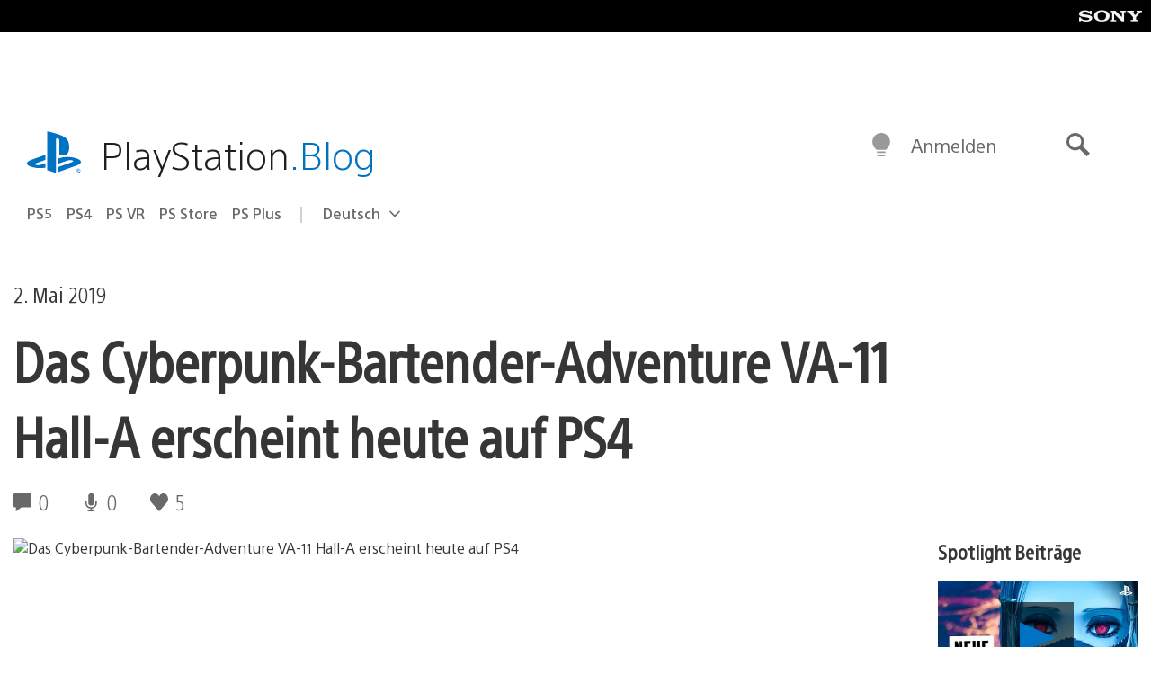

--- FILE ---
content_type: application/x-javascript
request_url: https://assets.adobedtm.com/3dc13bcabc29/51371216b955/622801ebadc2/EXce2fdb2c93e64ad9b5b63f09d169d9e2-libraryCode_source.min.js
body_size: 16407
content:
// For license information, see `https://assets.adobedtm.com/3dc13bcabc29/51371216b955/622801ebadc2/EXce2fdb2c93e64ad9b5b63f09d169d9e2-libraryCode_source.js`.
function urlEscape(e){if(e||(e=""),e.indexOf("//my.playstation.com/profile/")>=0){var t=e.split("/profile/"),i=function(e){var t,i=0;if(0===e.length)return i;for(t=0;t<e.length;t++)i=(i<<5)-i+e.charCodeAt(t),i|=0;return i};e=t[0]+"/"+i(t[1])}return e}function omniStrip(e){return e=(e=(e=(e=(e=(e=(e=(e=(e=(e=(e=(e=(e=(e=(e=(e=(e=e.split("&quot;").join("")).split("&rsquo;").join("")).split('"').join("")).split("&").join("")).split("'").join("")).split("#").join("")).split("$").join("")).split("%").join("")).split("^").join("")).split("*").join("")).split("!").join("")).split("<").join("")).split(">").join("")).split("~").join("")).split(";").join("")).split("?").join("")).split("\u2019").join("")}function AppMeasurement(e){var t=this;t.version="2.10.0";var i=window;i.s_c_in||(i.s_c_il=[],i.s_c_in=0),t._il=i.s_c_il,t._in=i.s_c_in,t._il[t._in]=t,i.s_c_in++,t._c="s_c";var a=i.AppMeasurement.Nb;a||(a=null);var n,r,s,o=i;try{for(n=o.parent,r=o.location;n&&n.location&&r&&""+n.location!=""+r&&o.location&&""+n.location!=""+o.location&&n.location.host==r.host;)n=(o=n).parent}catch(e){}t.D=function(e){try{console.log(e)}catch(e){}},t.Ha=function(e){return""+parseInt(e)==""+e},t.replace=function(e,t,i){return!e||0>e.indexOf(t)?e:e.split(t).join(i)},t.escape=function(e){var i,a;if(!e)return e;for(e=encodeURIComponent(e),i=0;7>i;i++)a="+~!*()'".substring(i,i+1),0<=e.indexOf(a)&&(e=t.replace(e,a,"%"+a.charCodeAt(0).toString(16).toUpperCase()));return e},t.unescape=function(e){if(!e)return e;e=0<=e.indexOf("+")?t.replace(e,"+"," "):e;try{return decodeURIComponent(e)}catch(e){}return unescape(e)},t.ub=function(){var e,a=i.location.hostname,n=t.fpCookieDomainPeriods;if(n||(n=t.cookieDomainPeriods),a&&!t.za&&!/^[0-9.]+$/.test(a)&&(n=2<(n=n?parseInt(n):2)?n:2,0<=(e=a.lastIndexOf(".")))){for(;0<=e&&1<n;)e=a.lastIndexOf(".",e-1),n--;t.za=0<e?a.substring(e):a}return t.za},t.c_r=t.cookieRead=function(e){e=t.escape(e);var i=" "+t.d.cookie,a=i.indexOf(" "+e+"="),n=0>a?a:i.indexOf(";",a);return"[[B]]"!=(e=0>a?"":t.unescape(i.substring(a+2+e.length,0>n?i.length:n)))?e:""},t.c_w=t.cookieWrite=function(e,i,a){var n,r=t.ub(),s=t.cookieLifetime;return i=""+i,s=s?(""+s).toUpperCase():"",a&&"SESSION"!=s&&"NONE"!=s&&((n=""!=i?parseInt(s||0):-60)?(a=new Date).setTime(a.getTime()+1e3*n):1===a&&(n=(a=new Date).getYear(),a.setYear(n+2+(1900>n?1900:0)))),e&&"NONE"!=s?(t.d.cookie=t.escape(e)+"="+t.escape(""!=i?i:"[[B]]")+"; path=/;"+(a&&"SESSION"!=s?" expires="+a.toUTCString()+";":"")+(r?" domain="+r+";":""),t.cookieRead(e)==i):0},t.rb=function(){var e=t.Util.getIeVersion();"number"==typeof e&&10>e&&(t.unsupportedBrowser=!0,t.gb(t,(function(){})))},t.gb=function(e,t){for(var i in e)e.hasOwnProperty(i)&&"function"==typeof e[i]&&(e[i]=t)},t.L=[],t.ba=function(e,i,a){if(t.Aa)return 0;t.maxDelay||(t.maxDelay=250);var n=0,r=(new Date).getTime()+t.maxDelay,s=t.d.visibilityState,o=["webkitvisibilitychange","visibilitychange"];if(s||(s=t.d.webkitVisibilityState),s&&"prerender"==s){if(!t.ca)for(t.ca=1,a=0;a<o.length;a++)t.d.addEventListener(o[a],(function(){var e=t.d.visibilityState;e||(e=t.d.webkitVisibilityState),"visible"==e&&(t.ca=0,t.delayReady())}));n=1,r=0}else a||t.o("_d")&&(n=1);return n&&(t.L.push({m:e,a:i,t:r}),t.ca||setTimeout(t.delayReady,t.maxDelay)),n},t.delayReady=function(){var e,i=(new Date).getTime(),a=0;for(t.o("_d")?a=1:t.ra();0<t.L.length;){if(e=t.L.shift(),a&&!e.t&&e.t>i){t.L.unshift(e),setTimeout(t.delayReady,parseInt(t.maxDelay/2));break}t.Aa=1,t[e.m].apply(t,e.a),t.Aa=0}},t.setAccount=t.sa=function(e){var i,a;if(!t.ba("setAccount",arguments))if(t.account=e,t.allAccounts)for(i=t.allAccounts.concat(e.split(",")),t.allAccounts=[],i.sort(),a=0;a<i.length;a++)0!=a&&i[a-1]==i[a]||t.allAccounts.push(i[a]);else t.allAccounts=e.split(",")},t.foreachVar=function(e,i){var a,n,r,s,o="";for(r=n="",t.lightProfileID?(a=t.P,(o=t.lightTrackVars)&&(o=","+o+","+t.ga.join(",")+",")):(a=t.g,(t.pe||t.linkType)&&(o=t.linkTrackVars,n=t.linkTrackEvents,t.pe&&(r=t.pe.substring(0,1).toUpperCase()+t.pe.substring(1),t[r]&&(o=t[r].Lb,n=t[r].Kb))),o&&(o=","+o+","+t.G.join(",")+","),n&&o&&(o+=",events,")),i&&(i=","+i+","),n=0;n<a.length;n++)r=a[n],(s=t[r])&&(!o||0<=o.indexOf(","+r+","))&&(!i||0<=i.indexOf(","+r+","))&&e(r,s)},t.q=function(e,i,a,n,r){var s,o,c,l,p="",u=0;if("contextData"==e&&(e="c"),i){for(s in i)if(!(Object.prototype[s]||r&&s.substring(0,r.length)!=r)&&i[s]&&(!a||0<=a.indexOf(","+(n?n+".":"")+s+","))){if(c=!1,u)for(o=0;o<u.length;o++)s.substring(0,u[o].length)==u[o]&&(c=!0);if(!c&&(""==p&&(p+="&"+e+"."),o=i[s],r&&(s=s.substring(r.length)),0<s.length))if(0<(c=s.indexOf(".")))c=(r||"")+(o=s.substring(0,c))+".",u||(u=[]),u.push(c),p+=t.q(o,i,a,n,c);else if("boolean"==typeof o&&(o=o?"true":"false"),o){if("retrieveLightData"==n&&0>r.indexOf(".contextData."))switch(c=s.substring(0,4),l=s.substring(4),s){case"transactionID":s="xact";break;case"channel":s="ch";break;case"campaign":s="v0";break;default:t.Ha(l)&&("prop"==c?s="c"+l:"eVar"==c?s="v"+l:"list"==c?s="l"+l:"hier"==c&&(s="h"+l,o=o.substring(0,255)))}p+="&"+t.escape(s)+"="+t.escape(o)}}""!=p&&(p+="&."+e)}return p},t.usePostbacks=0,t.xb=function(){var e,i,n,r,s,o,c,l,p="",u="",f="",g=r="";if(t.lightProfileID?(e=t.P,(u=t.lightTrackVars)&&(u=","+u+","+t.ga.join(",")+",")):(e=t.g,(t.pe||t.linkType)&&(u=t.linkTrackVars,f=t.linkTrackEvents,t.pe&&(r=t.pe.substring(0,1).toUpperCase()+t.pe.substring(1),t[r]&&(u=t[r].Lb,f=t[r].Kb))),u&&(u=","+u+","+t.G.join(",")+","),f&&(f=","+f+",",u&&(u+=",events,")),t.events2&&(g+=(""!=g?",":"")+t.events2)),t.visitor&&t.visitor.getCustomerIDs){if(r=a,s=t.visitor.getCustomerIDs())for(i in s)Object.prototype[i]||"object"==typeof(n=s[i])&&(r||(r={}),n.id&&(r[i+".id"]=n.id),n.authState&&(r[i+".as"]=n.authState));r&&(p+=t.q("cid",r))}for(t.AudienceManagement&&t.AudienceManagement.isReady()&&(p+=t.q("d",t.AudienceManagement.getEventCallConfigParams())),i=0;i<e.length;i++){if(r=e[i],s=t[r],n=r.substring(0,4),o=r.substring(4),s||("events"==r&&g?(s=g,g=""):"marketingCloudOrgID"==r&&t.visitor&&(s=t.visitor.marketingCloudOrgID)),s&&(!u||0<=u.indexOf(","+r+","))){switch(r){case"customerPerspective":r="cp";break;case"marketingCloudOrgID":r="mcorgid";break;case"supplementalDataID":r="sdid";break;case"timestamp":r="ts";break;case"dynamicVariablePrefix":r="D";break;case"visitorID":r="vid";break;case"marketingCloudVisitorID":r="mid";break;case"analyticsVisitorID":r="aid";break;case"audienceManagerLocationHint":r="aamlh";break;case"audienceManagerBlob":r="aamb";break;case"authState":r="as";break;case"pageURL":r="g",255<s.length&&(t.pageURLRest=s.substring(255),s=s.substring(0,255));break;case"pageURLRest":r="-g";break;case"referrer":r="r";break;case"vmk":case"visitorMigrationKey":r="vmt";break;case"visitorMigrationServer":r="vmf",t.ssl&&t.visitorMigrationServerSecure&&(s="");break;case"visitorMigrationServerSecure":r="vmf",!t.ssl&&t.visitorMigrationServer&&(s="");break;case"charSet":r="ce";break;case"visitorNamespace":r="ns";break;case"cookieDomainPeriods":r="cdp";break;case"cookieLifetime":r="cl";break;case"variableProvider":r="vvp";break;case"currencyCode":r="cc";break;case"channel":r="ch";break;case"transactionID":r="xact";break;case"campaign":r="v0";break;case"latitude":r="lat";break;case"longitude":r="lon";break;case"resolution":r="s";break;case"colorDepth":r="c";break;case"javascriptVersion":r="j";break;case"javaEnabled":r="v";break;case"cookiesEnabled":r="k";break;case"browserWidth":r="bw";break;case"browserHeight":r="bh";break;case"connectionType":r="ct";break;case"homepage":r="hp";break;case"events":if(g&&(s+=(""!=s?",":"")+g),f)for(o=s.split(","),s="",n=0;n<o.length;n++)0<=(l=(c=o[n]).indexOf("="))&&(c=c.substring(0,l)),0<=(l=c.indexOf(":"))&&(c=c.substring(0,l)),0<=f.indexOf(","+c+",")&&(s+=(s?",":"")+o[n]);break;case"events2":s="";break;case"contextData":p+=t.q("c",t[r],u,r),s="";break;case"lightProfileID":r="mtp";break;case"lightStoreForSeconds":r="mtss",t.lightProfileID||(s="");break;case"lightIncrementBy":r="mti",t.lightProfileID||(s="");break;case"retrieveLightProfiles":r="mtsr";break;case"deleteLightProfiles":r="mtsd";break;case"retrieveLightData":t.retrieveLightProfiles&&(p+=t.q("mts",t[r],u,r)),s="";break;default:t.Ha(o)&&("prop"==n?r="c"+o:"eVar"==n?r="v"+o:"list"==n?r="l"+o:"hier"==n&&(r="h"+o,s=s.substring(0,255)))}s&&(p+="&"+r+"="+("pev"!=r.substring(0,3)?t.escape(s):s))}"pev3"==r&&t.e&&(p+=t.e)}return t.fa&&(p+="&lrt="+t.fa,t.fa=null),p},t.C=function(e){var t=e.tagName;return"undefined"!=""+e.Qb||"undefined"!=""+e.Gb&&"HTML"!=(""+e.Gb).toUpperCase()?"":("SHAPE"==(t=t&&t.toUpperCase?t.toUpperCase():"")&&(t=""),t&&(("INPUT"==t||"BUTTON"==t)&&e.type&&e.type.toUpperCase?t=e.type.toUpperCase():!t&&e.href&&(t="A")),t)},t.Da=function(e){var t,a,n,r=i.location,s=e.href?e.href:"";return t=s.indexOf(":"),a=s.indexOf("?"),n=s.indexOf("/"),s&&(0>t||0<=a&&t>a||0<=n&&t>n)&&(a=e.protocol&&1<e.protocol.length?e.protocol:r.protocol?r.protocol:"",t=r.pathname.lastIndexOf("/"),s=(a?a+"//":"")+(e.host?e.host:r.host?r.host:"")+("/"!=s.substring(0,1)?r.pathname.substring(0,0>t?0:t)+"/":"")+s),s},t.M=function(e){var i,a,n=t.C(e),r="",s=0;return n&&(i=e.protocol,a=e.onclick,!e.href||"A"!=n&&"AREA"!=n||a&&i&&!(0>i.toLowerCase().indexOf("javascript"))?a?(r=t.replace(t.replace(t.replace(t.replace(""+a,"\r",""),"\n",""),"\t","")," ",""),s=2):"INPUT"==n||"SUBMIT"==n?(e.value?r=e.value:e.innerText?r=e.innerText:e.textContent&&(r=e.textContent),s=3):"IMAGE"==n&&e.src&&(r=e.src):r=t.Da(e),r)?{id:r.substring(0,100),type:s}:0},t.Ob=function(e){for(var i=t.C(e),a=t.M(e);e&&!a&&"BODY"!=i;)(e=e.parentElement?e.parentElement:e.parentNode)&&(i=t.C(e),a=t.M(e));return a&&"BODY"!=i||(e=0),e&&(0<=(i=e.onclick?""+e.onclick:"").indexOf(".tl(")||0<=i.indexOf(".trackLink("))&&(e=0),e},t.Fb=function(){var e,a,n,r,s=t.linkObject,o=t.linkType,c=t.linkURL;if(t.ha=1,s||(t.ha=0,s=t.clickObject),s){for(e=t.C(s),a=t.M(s);s&&!a&&"BODY"!=e;)(s=s.parentElement?s.parentElement:s.parentNode)&&(e=t.C(s),a=t.M(s));if(a&&"BODY"!=e||(s=0),s&&!t.linkObject){var l=s.onclick?""+s.onclick:"";(0<=l.indexOf(".tl(")||0<=l.indexOf(".trackLink("))&&(s=0)}}else t.ha=1;if(!c&&s&&(c=t.Da(s)),c&&!t.linkLeaveQueryString&&(0<=(n=c.indexOf("?"))&&(c=c.substring(0,n))),!o&&c){var p,u=0,f=0;if(t.trackDownloadLinks&&t.linkDownloadFileTypes)for(n=(l=c.toLowerCase()).indexOf("?"),r=l.indexOf("#"),0<=n?0<=r&&r<n&&(n=r):n=r,0<=n&&(l=l.substring(0,n)),n=t.linkDownloadFileTypes.toLowerCase().split(","),r=0;r<n.length;r++)(p=n[r])&&l.substring(l.length-(p.length+1))=="."+p&&(o="d");if(t.trackExternalLinks&&!o&&(l=c.toLowerCase(),t.Ga(l)&&(t.linkInternalFilters||(t.linkInternalFilters=i.location.hostname),n=0,t.linkExternalFilters?(n=t.linkExternalFilters.toLowerCase().split(","),u=1):t.linkInternalFilters&&(n=t.linkInternalFilters.toLowerCase().split(",")),n))){for(r=0;r<n.length;r++)p=n[r],0<=l.indexOf(p)&&(f=1);f?u&&(o="e"):u||(o="e")}}t.linkObject=s,t.linkURL=c,t.linkType=o,(t.trackClickMap||t.trackInlineStats)&&(t.e="",s&&(o=t.pageName,c=1,s=s.sourceIndex,o||(o=t.pageURL,c=0),i.s_objectID&&(a.id=i.s_objectID,s=a.type=1),o&&a&&a.id&&e&&(t.e="&pid="+t.escape(o.substring(0,255))+(c?"&pidt="+c:"")+"&oid="+t.escape(a.id.substring(0,100))+(a.type?"&oidt="+a.type:"")+"&ot="+e+(s?"&oi="+s:""))))},t.yb=function(){var e=t.ha,i=t.linkType,a=t.linkURL,n=t.linkName;if(i&&(a||n)&&("d"!=(i=i.toLowerCase())&&"e"!=i&&(i="o"),t.pe="lnk_"+i,t.pev1=a?t.escape(a):"",t.pev2=n?t.escape(n):"",e=1),t.abort&&(e=0),t.trackClickMap||t.trackInlineStats||t.Bb()){i={},a=0;var r,s,o,c=(l=t.cookieRead("s_sq"))?l.split("&"):0,l=0;if(c)for(r=0;r<c.length;r++)s=c[r].split("="),n=t.unescape(s[0]).split(","),i[s=t.unescape(s[1])]=n;for(o in n=t.account.split(","),r={},t.contextData)o&&!Object.prototype[o]&&"a.activitymap."==o.substring(0,14)&&(r[o]=t.contextData[o],t.contextData[o]="");if(t.e=t.q("c",r)+(t.e?t.e:""),e||t.e){for(s in e&&!t.e&&(l=1),i)if(!Object.prototype[s])for(o=0;o<n.length;o++)for(l&&((c=i[s].join(","))==t.account&&(t.e+=("&"!=s.charAt(0)?"&":"")+s,i[s]=[],a=1)),r=0;r<i[s].length;r++)(c=i[s][r])==n[o]&&(l&&(t.e+="&u="+t.escape(c)+("&"!=s.charAt(0)?"&":"")+s+"&u=0"),i[s].splice(r,1),a=1);if(e||(a=1),a){for(s in l="",r=2,!e&&t.e&&(l=t.escape(n.join(","))+"="+t.escape(t.e),r=1),i)!Object.prototype[s]&&0<r&&0<i[s].length&&(l+=(l?"&":"")+t.escape(i[s].join(","))+"="+t.escape(s),r--);t.cookieWrite("s_sq",l)}}}return e},t.zb=function(){if(!t.Jb){var e,i,a=new Date,n=o.location,r=i=e="",s="",c="",l="1.2",p=t.cookieWrite("s_cc","true",0)?"Y":"N",u="",f="";if(a.setUTCDate&&(l="1.3",(0).toPrecision&&(l="1.5",(a=[]).forEach))){l="1.6",i=0,e={};try{(i=new Iterator(e)).next&&(l="1.7",a.reduce&&((l="1.8").trim&&(l="1.8.1",Date.parse&&(l="1.8.2",Object.create&&(l="1.8.5")))))}catch(e){}}e=screen.width+"x"+screen.height,r=navigator.javaEnabled()?"Y":"N",i=screen.pixelDepth?screen.pixelDepth:screen.colorDepth,s=t.w.innerWidth?t.w.innerWidth:t.d.documentElement.offsetWidth,c=t.w.innerHeight?t.w.innerHeight:t.d.documentElement.offsetHeight;try{t.b.addBehavior("#default#homePage"),u=t.b.Pb(n)?"Y":"N"}catch(e){}try{t.b.addBehavior("#default#clientCaps"),f=t.b.connectionType}catch(e){}t.resolution=e,t.colorDepth=i,t.javascriptVersion=l,t.javaEnabled=r,t.cookiesEnabled=p,t.browserWidth=s,t.browserHeight=c,t.connectionType=f,t.homepage=u,t.Jb=1}},t.Q={},t.loadModule=function(e,a){var n=t.Q[e];if(!n){n=i["AppMeasurement_Module_"+e]?new i["AppMeasurement_Module_"+e](t):{},t.Q[e]=t[e]=n,n.ab=function(){return n.fb},n.hb=function(i){(n.fb=i)&&(t[e+"_onLoad"]=i,t.ba(e+"_onLoad",[t,n],1)||i(t,n))};try{Object.defineProperty?Object.defineProperty(n,"onLoad",{get:n.ab,set:n.hb}):n._olc=1}catch(e){n._olc=1}}a&&(t[e+"_onLoad"]=a,t.ba(e+"_onLoad",[t,n],1)||a(t,n))},t.o=function(e){var i,a;for(i in t.Q)if(!Object.prototype[i]&&(a=t.Q[i])&&(a._olc&&a.onLoad&&(a._olc=0,a.onLoad(t,a)),a[e]&&a[e]()))return 1;return 0},t.Bb=function(){return!(!t.ActivityMap||!t.ActivityMap._c)},t.Cb=function(){var e=Math.floor(1e13*Math.random()),i=t.visitorSampling,a=t.visitorSamplingGroup,n=(a="s_vsn_"+(t.visitorNamespace?t.visitorNamespace:t.account)+(a?"_"+a:""),t.cookieRead(a));if(i){if(i*=100,n&&(n=parseInt(n)),!n){if(!t.cookieWrite(a,e))return 0;n=e}if(n%1e4>i)return 0}return 1},t.R=function(e,i){var a,n,r,s,o,c;for(a=0;2>a;a++)for(n=0<a?t.va:t.g,r=0;r<n.length;r++)if((o=e[s=n[r]])||e["!"+s]){if(!i&&("contextData"==s||"retrieveLightData"==s)&&t[s])for(c in t[s])o[c]||(o[c]=t[s][c]);t[s]=o}},t.Ra=function(e,i){var a,n,r,s;for(a=0;2>a;a++)for(n=0<a?t.va:t.g,r=0;r<n.length;r++)e[s=n[r]]=t[s],i||e[s]||(e["!"+s]=1)},t.tb=function(e){var t,i,a,n,r,s,o=0,c="",l="";if(e&&255<e.length&&(0<(i=(t=""+e).indexOf("?"))&&(s=t.substring(i+1),a=0,"http://"==(n=(t=t.substring(0,i)).toLowerCase()).substring(0,7)?a+=7:"https://"==n.substring(0,8)&&(a+=8),0<(i=n.indexOf("/",a))&&(n=n.substring(a,i),r=t.substring(i),t=t.substring(0,i),0<=n.indexOf("google")?o=",q,ie,start,search_key,word,kw,cd,":0<=n.indexOf("yahoo.co")&&(o=",p,ei,"),o&&s)))){if((e=s.split("&"))&&1<e.length){for(a=0;a<e.length;a++)0<(i=(n=e[a]).indexOf("="))&&0<=o.indexOf(","+n.substring(0,i)+",")?c+=(c?"&":"")+n:l+=(l?"&":"")+n;c&&l?s=c+"&"+l:l=""}e=t+(0<(i=253-(s.length-l.length)-t.length)?r.substring(0,i):"")+"?"+s}return e},t.Va=function(e){var i=t.d.visibilityState,a=["webkitvisibilitychange","visibilitychange"];if(i||(i=t.d.webkitVisibilityState),i&&"prerender"==i){if(e)for(i=0;i<a.length;i++)t.d.addEventListener(a[i],(function(){var i=t.d.visibilityState;i||(i=t.d.webkitVisibilityState),"visible"==i&&e()}));return!1}return!0},t.X=!1,t.J=!1,t.jb=function(){t.J=!0,t.H()},t.Y=!1,t.S=!1,t.kb=function(e){t.marketingCloudVisitorID=e.MCMID,t.visitorOptedOut=e.MCOPTOUT,t.analyticsVisitorID=e.MCAID,t.audienceManagerLocationHint=e.MCAAMLH,t.audienceManagerBlob=e.MCAAMB,t.S=!0,t.H()},t.Ua=function(e){return t.maxDelay||(t.maxDelay=250),!t.o("_d")||(e&&setTimeout((function(){e()}),t.maxDelay),!1)},t.W=!1,t.I=!1,t.ra=function(){t.I=!0,t.H()},t.isReadyToTrack=function(){var e=!0,i=t.visitor;return t.X||t.J||(t.Va(t.jb)?t.J=!0:t.X=!0),!(t.X&&!t.J)&&(i&&i.isAllowed()&&(t.Y||t.marketingCloudVisitorID||!i.getVisitorValues||(t.Y=!0,t.marketingCloudVisitorID?t.S=!0:i.getVisitorValues(t.kb)),e=!(t.Y&&!t.S&&!t.marketingCloudVisitorID)),t.W||t.I||(t.Ua(t.ra)?t.I=!0:t.W=!0),t.W&&!t.I&&(e=!1),e)},t.l=a,t.r=0,t.callbackWhenReadyToTrack=function(e,i,n){var r;(r={}).ob=e,r.nb=i,r.lb=n,t.l==a&&(t.l=[]),t.l.push(r),0==t.r&&(t.r=setInterval(t.H,100))},t.H=function(){var e;if(t.isReadyToTrack()&&(t.ib(),t.l!=a))for(;0<t.l.length;)(e=t.l.shift()).nb.apply(e.ob,e.lb)},t.ib=function(){t.r&&(clearInterval(t.r),t.r=0)},t.cb=function(e){var i,n,r=a,s=a;if(!t.isReadyToTrack()){if(i=[],e!=a)for(n in r={},e)r[n]=e[n];return s={},t.Ra(s,!0),i.push(r),i.push(s),t.callbackWhenReadyToTrack(t,t.track,i),!0}return!1},t.vb=function(){var e,i=t.cookieRead("s_fid"),a="",n="";e=8;var r=4;if(!i||0>i.indexOf("-")){for(i=0;16>i;i++)e=Math.floor(Math.random()*e),a+="0123456789ABCDEF".substring(e,e+1),e=Math.floor(Math.random()*r),n+="0123456789ABCDEF".substring(e,e+1),e=r=16;i=a+"-"+n}return t.cookieWrite("s_fid",i,1)||(i=0),i},t.t=t.track=function(e,a){var n,r=new Date,s="s"+Math.floor(r.getTime()/108e5)%10+Math.floor(1e13*Math.random()),c=r.getYear();c="t="+t.escape(r.getDate()+"/"+r.getMonth()+"/"+(1900>c?c+1900:c)+" "+r.getHours()+":"+r.getMinutes()+":"+r.getSeconds()+" "+r.getDay()+" "+r.getTimezoneOffset());t.visitor&&t.visitor.getAuthState&&(t.authState=t.visitor.getAuthState()),t.o("_s"),t.cb(e)||(a&&t.R(a),e&&(n={},t.Ra(n,0),t.R(e)),t.Cb()&&!t.visitorOptedOut&&(t.pa()||(t.fid=t.vb()),t.Fb(),t.usePlugins&&t.doPlugins&&t.doPlugins(t),t.account&&(t.abort||(t.trackOffline&&!t.timestamp&&(t.timestamp=Math.floor(r.getTime()/1e3)),r=i.location,t.pageURL||(t.pageURL=r.href?r.href:r),t.referrer||t.Sa||(r=t.Util.getQueryParam("adobe_mc_ref",null,null,!0),t.referrer=r||void 0===r?void 0===r?"":r:o.document.referrer),t.Sa=1,t.referrer=t.tb(t.referrer),t.o("_g")),t.yb()&&!t.abort&&(t.visitor&&!t.supplementalDataID&&t.visitor.getSupplementalDataID&&(t.supplementalDataID=t.visitor.getSupplementalDataID("AppMeasurement:"+t._in,!t.expectSupplementalData)),t.zb(),c+=t.xb(),t.eb(s,c),t.o("_t"),t.referrer=""))),e&&t.R(n,1)),t.abort=t.supplementalDataID=t.timestamp=t.pageURLRest=t.linkObject=t.clickObject=t.linkURL=t.linkName=t.linkType=i.s_objectID=t.pe=t.pev1=t.pev2=t.pev3=t.e=t.lightProfileID=0},t.ua=[],t.registerPreTrackCallback=function(e){for(var i=[],a=1;a<arguments.length;a++)i.push(arguments[a]);"function"==typeof e?t.ua.push([e,i]):t.debugTracking&&t.D("DEBUG: Non function type passed to registerPreTrackCallback")},t.Ya=function(e){t.oa(t.ua,e)},t.ta=[],t.registerPostTrackCallback=function(e){for(var i=[],a=1;a<arguments.length;a++)i.push(arguments[a]);"function"==typeof e?t.ta.push([e,i]):t.debugTracking&&t.D("DEBUG: Non function type passed to registerPostTrackCallback")},t.Xa=function(e){t.oa(t.ta,e)},t.oa=function(e,i){if("object"==typeof e)for(var a=0;a<e.length;a++){var n=e[a][0],r=e[a][1].slice();if(r.unshift(i),"function"==typeof n)try{n.apply(null,r)}catch(e){t.debugTracking&&t.D(e.message)}}},t.tl=t.trackLink=function(e,i,a,n,r){return t.linkObject=e,t.linkType=i,t.linkName=a,r&&(t.k=e,t.v=r),t.track(n)},t.trackLight=function(e,i,a,n){return t.lightProfileID=e,t.lightStoreForSeconds=i,t.lightIncrementBy=a,t.track(n)},t.clearVars=function(){var e,i;for(e=0;e<t.g.length;e++)("prop"==(i=t.g[e]).substring(0,4)||"eVar"==i.substring(0,4)||"hier"==i.substring(0,4)||"list"==i.substring(0,4)||"channel"==i||"events"==i||"eventList"==i||"products"==i||"productList"==i||"purchaseID"==i||"transactionID"==i||"state"==i||"zip"==i||"campaign"==i)&&(t[i]=void 0)},t.tagContainerMarker="",t.eb=function(e,i){var a=t.Za()+"/"+e+"?AQB=1&ndh=1&pf=1&"+(t.qa()?"callback=s_c_il["+t._in+"].doPostbacks&et=1&":"")+i+"&AQE=1";t.Ya(a),t.Wa(a),t.T()},t.Za=function(){var e=t.$a();return"http"+(t.ssl?"s":"")+"://"+e+"/b/ss/"+t.account+"/"+(t.mobile?"5.":"")+(t.qa()?"10":"1")+"/JS-"+t.version+(t.Ib?"T":"")+(t.tagContainerMarker?"-"+t.tagContainerMarker:"")},t.qa=function(){return t.AudienceManagement&&t.AudienceManagement.isReady()||0!=t.usePostbacks},t.$a=function(){var e=t.dc,i=t.trackingServer;return i?t.trackingServerSecure&&t.ssl&&(i=t.trackingServerSecure):("d1"==(e=e?(""+e).toLowerCase():"d1")?e="112":"d2"==e&&(e="122"),i=t.bb()+"."+e+".2o7.net"),i},t.bb=function(){var e=t.visitorNamespace;return e||(e=(e=t.account.split(",")[0]).replace(/[^0-9a-z]/gi,"")),e},t.Qa=/{(%?)(.*?)(%?)}/,t.Mb=RegExp(t.Qa.source,"g"),t.sb=function(e){if("object"==typeof e.dests)for(var i=0;i<e.dests.length;++i){var a=e.dests[i];if("string"==typeof a.c&&"aa."==a.id.substr(0,3))for(var n=a.c.match(t.Mb),r=0;r<n.length;++r){var s=n[r],o=s.match(t.Qa),c="";"%"==o[1]&&"timezone_offset"==o[2]?c=(new Date).getTimezoneOffset():"%"==o[1]&&"timestampz"==o[2]&&(c=t.wb()),a.c=a.c.replace(s,t.escape(c))}}},t.wb=function(){var e=new Date,i=new Date(6e4*Math.abs(e.getTimezoneOffset()));return t.j(4,e.getFullYear())+"-"+t.j(2,e.getMonth()+1)+"-"+t.j(2,e.getDate())+"T"+t.j(2,e.getHours())+":"+t.j(2,e.getMinutes())+":"+t.j(2,e.getSeconds())+(0<e.getTimezoneOffset()?"-":"+")+t.j(2,i.getUTCHours())+":"+t.j(2,i.getUTCMinutes())},t.j=function(e,t){return(Array(e+1).join(0)+t).slice(-e)},t.la={},t.doPostbacks=function(e){if("object"==typeof e)if(t.sb(e),"object"==typeof t.AudienceManagement&&"function"==typeof t.AudienceManagement.isReady&&t.AudienceManagement.isReady()&&"function"==typeof t.AudienceManagement.passData)t.AudienceManagement.passData(e);else if("object"==typeof e&&"object"==typeof e.dests)for(var i=0;i<e.dests.length;++i){var a=e.dests[i];"object"==typeof a&&"string"==typeof a.c&&"string"==typeof a.id&&"aa."==a.id.substr(0,3)&&(t.la[a.id]=new Image,t.la[a.id].alt="",t.la[a.id].src=a.c)}},t.Wa=function(e){t.i||t.Ab(),t.i.push(e),t.ea=t.B(),t.Oa()},t.Ab=function(){t.i=t.Db(),t.i||(t.i=[])},t.Db=function(){var e,a;if(t.ka()){try{(a=i.localStorage.getItem(t.ia()))&&(e=i.JSON.parse(a))}catch(e){}return e}},t.ka=function(){var e=!0;return t.trackOffline&&t.offlineFilename&&i.localStorage&&i.JSON||(e=!1),e},t.Ea=function(){var e=0;return t.i&&(e=t.i.length),t.p&&e++,e},t.T=function(){if(!t.p||(t.A&&t.A.complete&&t.A.F&&t.A.na(),!t.p))if(t.Fa=a,t.ja)t.ea>t.O&&t.Ma(t.i),t.ma(500);else{var e=t.mb();0<e?t.ma(e):(e=t.Ba())&&(t.p=1,t.Eb(e),t.Hb(e))}},t.ma=function(e){t.Fa||(e||(e=0),t.Fa=setTimeout(t.T,e))},t.mb=function(){var e;return!t.trackOffline||0>=t.offlineThrottleDelay?0:(e=t.B()-t.Ka,t.offlineThrottleDelay<e?0:t.offlineThrottleDelay-e)},t.Ba=function(){if(0<t.i.length)return t.i.shift()},t.Eb=function(e){if(t.debugTracking){var i,a="AppMeasurement Debug: "+e;for(e=e.split("&"),i=0;i<e.length;i++)a+="\n\t"+t.unescape(e[i]);t.D(a)}},t.pa=function(){return t.marketingCloudVisitorID||t.analyticsVisitorID},t.V=!1;try{s=JSON.parse('{"x":"y"}')}catch(e){s=null}for(s&&"y"==s.x?(t.V=!0,t.U=function(e){return JSON.parse(e)}):i.$&&i.$.parseJSON?(t.U=function(e){return i.$.parseJSON(e)},t.V=!0):t.U=function(){return null},t.Hb=function(e){var n,r,s;if(t.pa()&&2047<e.length&&(t.Ta()&&(r=1,n=new XMLHttpRequest),n&&(t.AudienceManagement&&t.AudienceManagement.isReady()||0!=t.usePostbacks)&&(t.V?n.wa=!0:n=0)),!n&&t.Pa&&(e=e.substring(0,2047)),!n&&t.d.createElement&&(0!=t.usePostbacks||t.AudienceManagement&&t.AudienceManagement.isReady())&&(n=t.d.createElement("SCRIPT"))&&"async"in n&&((s=(s=t.d.getElementsByTagName("HEAD"))&&s[0]?s[0]:t.d.body)?(n.type="text/javascript",n.setAttribute("async","async"),r=2):n=0),n||((n=new Image).alt="",n.abort||void 0===i.InstallTrigger||(n.abort=function(){n.src=a})),n.La=Date.now(),n.ya=function(){try{n.F&&(clearTimeout(n.F),n.F=0)}catch(e){}},n.onload=n.na=function(){if(n.La&&(t.fa=Date.now()-n.La),t.Xa(e),n.ya(),t.qb(),t.Z(),t.p=0,t.T(),n.wa){n.wa=!1;try{t.doPostbacks(t.U(n.responseText))}catch(e){}}},n.onabort=n.onerror=n.Ca=function(){n.ya(),(t.trackOffline||t.ja)&&t.p&&t.i.unshift(t.pb),t.p=0,t.ea>t.O&&t.Ma(t.i),t.Z(),t.ma(500)},n.onreadystatechange=function(){4==n.readyState&&(200==n.status?n.na():n.Ca())},t.Ka=t.B(),1==r)s=e.indexOf("?"),r=e.substring(0,s),s=(s=e.substring(s+1)).replace(/&callback=[a-zA-Z0-9_.\[\]]+/,""),n.open("POST",r,!0),n.withCredentials=!0,n.send(s);else if(n.src=e,2==r){if(t.Ia)try{s.removeChild(t.Ia)}catch(e){}s.firstChild?s.insertBefore(n,s.firstChild):s.appendChild(n),t.Ia=t.A}n.F=setTimeout((function(){n.F&&(n.complete?n.na():(t.trackOffline&&n.abort&&n.abort(),n.Ca()))}),5e3),t.pb=e,t.A=i["s_i_"+t.replace(t.account,",","_")]=n,(t.useForcedLinkTracking&&t.K||t.v)&&(t.forcedLinkTrackingTimeout||(t.forcedLinkTrackingTimeout=250),t.aa=setTimeout(t.Z,t.forcedLinkTrackingTimeout))},t.Ta=function(){return"undefined"!=typeof XMLHttpRequest&&"withCredentials"in new XMLHttpRequest},t.qb=function(){if(t.ka()&&!(t.Ja>t.O))try{i.localStorage.removeItem(t.ia()),t.Ja=t.B()}catch(e){}},t.Ma=function(e){if(t.ka()){t.Oa();try{i.localStorage.setItem(t.ia(),i.JSON.stringify(e)),t.O=t.B()}catch(e){}}},t.Oa=function(){if(t.trackOffline)for((!t.offlineLimit||0>=t.offlineLimit)&&(t.offlineLimit=10);t.i.length>t.offlineLimit;)t.Ba()},t.forceOffline=function(){t.ja=!0},t.forceOnline=function(){t.ja=!1},t.ia=function(){return t.offlineFilename+"-"+t.visitorNamespace+t.account},t.B=function(){return(new Date).getTime()},t.Ga=function(e){return 0!=(e=e.toLowerCase()).indexOf("#")&&0!=e.indexOf("about:")&&0!=e.indexOf("opera:")&&0!=e.indexOf("javascript:")},t.setTagContainer=function(e){var i,a,n;for(t.Ib=e,i=0;i<t._il.length;i++)if((a=t._il[i])&&"s_l"==a._c&&a.tagContainerName==e){if(t.R(a),a.lmq)for(i=0;i<a.lmq.length;i++)n=a.lmq[i],t.loadModule(n.n);if(a.ml)for(n in a.ml)if(t[n])for(i in e=t[n],n=a.ml[n])!Object.prototype[i]&&("function"!=typeof n[i]||0>(""+n[i]).indexOf("s_c_il"))&&(e[i]=n[i]);if(a.mmq)for(i=0;i<a.mmq.length;i++)n=a.mmq[i],t[n.m]&&((e=t[n.m])[n.f]&&"function"==typeof e[n.f]&&(n.a?e[n.f].apply(e,n.a):e[n.f].apply(e)));if(a.tq)for(i=0;i<a.tq.length;i++)t.track(a.tq[i]);a.s=t;break}},t.Util={urlEncode:t.escape,urlDecode:t.unescape,cookieRead:t.cookieRead,cookieWrite:t.cookieWrite,getQueryParam:function(e,a,n,r){var s,o="";return a||(a=t.pageURL?t.pageURL:i.location),n=n||"&",e&&a?0>(s=(a=""+a).indexOf("?"))?o:(a=n+a.substring(s+1)+n,r&&(0<=a.indexOf(n+e+n)||0<=a.indexOf(n+e+"="+n))?void 0:(0<=(s=a.indexOf("#"))&&(a=a.substr(0,s)+n),0>(s=a.indexOf(n+e+"="))||(0<=(s=(a=a.substring(s+n.length+e.length+1)).indexOf(n))&&(a=a.substring(0,s)),0<a.length&&(o=t.unescape(a))),o)):o},getIeVersion:function(){if(document.documentMode)return document.documentMode;for(var e=7;4<e;e--){var t=document.createElement("div");if(t.innerHTML="<!--[if IE "+e+"]><span></span><![endif]-->",t.getElementsByTagName("span").length)return e}return null}},t.G="supplementalDataID timestamp dynamicVariablePrefix visitorID marketingCloudVisitorID analyticsVisitorID audienceManagerLocationHint authState fid vmk visitorMigrationKey visitorMigrationServer visitorMigrationServerSecure charSet visitorNamespace cookieDomainPeriods fpCookieDomainPeriods cookieLifetime pageName pageURL customerPerspective referrer contextData currencyCode lightProfileID lightStoreForSeconds lightIncrementBy retrieveLightProfiles deleteLightProfiles retrieveLightData".split(" "),t.g=t.G.concat("purchaseID variableProvider channel server pageType transactionID campaign state zip events events2 products audienceManagerBlob tnt".split(" ")),t.ga="timestamp charSet visitorNamespace cookieDomainPeriods cookieLifetime contextData lightProfileID lightStoreForSeconds lightIncrementBy".split(" "),t.P=t.ga.slice(0),t.va="account allAccounts debugTracking visitor visitorOptedOut trackOffline offlineLimit offlineThrottleDelay offlineFilename usePlugins doPlugins configURL visitorSampling visitorSamplingGroup linkObject clickObject linkURL linkName linkType trackDownloadLinks trackExternalLinks trackClickMap trackInlineStats linkLeaveQueryString linkTrackVars linkTrackEvents linkDownloadFileTypes linkExternalFilters linkInternalFilters useForcedLinkTracking forcedLinkTrackingTimeout trackingServer trackingServerSecure ssl abort mobile dc lightTrackVars maxDelay expectSupplementalData usePostbacks registerPreTrackCallback registerPostTrackCallback AudienceManagement".split(" "),n=0;250>=n;n++)76>n&&(t.g.push("prop"+n),t.P.push("prop"+n)),t.g.push("eVar"+n),t.P.push("eVar"+n),6>n&&t.g.push("hier"+n),4>n&&t.g.push("list"+n);n="pe pev1 pev2 pev3 latitude longitude resolution colorDepth javascriptVersion javaEnabled cookiesEnabled browserWidth browserHeight connectionType homepage pageURLRest marketingCloudOrgID".split(" "),t.g=t.g.concat(n),t.G=t.G.concat(n),t.ssl=0<=i.location.protocol.toLowerCase().indexOf("https"),t.charSet="UTF-8",t.contextData={},t.offlineThrottleDelay=0,t.offlineFilename="AppMeasurement.offline",t.Ka=0,t.ea=0,t.O=0,t.Ja=0,t.linkDownloadFileTypes="exe,zip,wav,mp3,mov,mpg,avi,wmv,pdf,doc,docx,xls,xlsx,ppt,pptx",t.w=i,t.d=i.document;try{if(t.Pa=!1,navigator){var c=navigator.userAgent;("Microsoft Internet Explorer"==navigator.appName||0<=c.indexOf("MSIE ")||0<=c.indexOf("Trident/")&&0<=c.indexOf("Windows NT 6"))&&(t.Pa=!0)}}catch(e){}t.Z=function(){t.aa&&(i.clearTimeout(t.aa),t.aa=a),t.k&&t.K&&t.k.dispatchEvent(t.K),t.v&&("function"==typeof t.v?t.v():t.k&&t.k.href&&(t.d.location=t.k.href)),t.k=t.K=t.v=0},t.Na=function(){t.b=t.d.body,t.b?(t.u=function(e){var a,n,r,s,o;if(!(t.d&&t.d.getElementById("cppXYctnr")||e&&e["s_fe_"+t._in])){if(t.xa){if(!t.useForcedLinkTracking)return t.b.removeEventListener("click",t.u,!0),void(t.xa=t.useForcedLinkTracking=0);t.b.removeEventListener("click",t.u,!1)}else t.useForcedLinkTracking=0;t.clickObject=e.srcElement?e.srcElement:e.target;try{if(!t.clickObject||t.N&&t.N==t.clickObject||!(t.clickObject.tagName||t.clickObject.parentElement||t.clickObject.parentNode))t.clickObject=0;else{var c=t.N=t.clickObject;if(t.da&&(clearTimeout(t.da),t.da=0),t.da=setTimeout((function(){t.N==c&&(t.N=0)}),1e4),r=t.Ea(),t.track(),r<t.Ea()&&t.useForcedLinkTracking&&e.target){for(s=e.target;s&&s!=t.b&&"A"!=s.tagName.toUpperCase()&&"AREA"!=s.tagName.toUpperCase();)s=s.parentNode;if(s&&(o=s.href,t.Ga(o)||(o=0),n=s.target,e.target.dispatchEvent&&o&&(!n||"_self"==n||"_top"==n||"_parent"==n||i.name&&n==i.name))){try{a=t.d.createEvent("MouseEvents")}catch(e){a=new i.MouseEvent}if(a){try{a.initMouseEvent("click",e.bubbles,e.cancelable,e.view,e.detail,e.screenX,e.screenY,e.clientX,e.clientY,e.ctrlKey,e.altKey,e.shiftKey,e.metaKey,e.button,e.relatedTarget)}catch(e){a=0}a&&(a["s_fe_"+t._in]=a.s_fe=1,e.stopPropagation(),e.stopImmediatePropagation&&e.stopImmediatePropagation(),e.preventDefault(),t.k=e.target,t.K=a)}}}}}catch(e){t.clickObject=0}}},t.b&&t.b.attachEvent?t.b.attachEvent("onclick",t.u):t.b&&t.b.addEventListener&&(navigator&&(0<=navigator.userAgent.indexOf("WebKit")&&t.d.createEvent||0<=navigator.userAgent.indexOf("Firefox/2")&&i.MouseEvent)&&(t.xa=1,t.useForcedLinkTracking=1,t.b.addEventListener("click",t.u,!0)),t.b.addEventListener("click",t.u,!1))):setTimeout(t.Na,30)},t.rb(),t.Rb||(e?t.setAccount(e):t.D("Error, missing Report Suite ID in AppMeasurement initialization"),t.Na(),t.loadModule("ActivityMap"))}function s_gi(e){var t,i,a,n,r,s=window.s_c_il,o=e.split(","),c=0;if(s)for(i=0;!c&&i<s.length;){if("s_c"==(t=s[i])._c&&(t.account||t.oun))if(t.account&&t.account==e)c=1;else for(a=t.account?t.account:t.oun,a=t.allAccounts?t.allAccounts:a.split(","),n=0;n<o.length;n++)for(r=0;r<a.length;r++)o[n]==a[r]&&(c=1);i++}return c?t.setAccount&&t.setAccount(e):t=new AppMeasurement(e),t}function s_pgicq(){var e,t,i,a=window,n=a.s_giq;if(n)for(e=0;e<n.length;e++)(i=s_gi((t=n[e]).oun)).setAccount(t.un),i.setTagContainer(t.tagContainerName);a.s_giq=0}var s_account,s_linkInternalFilters,s_visitorid,s_UserAgent,s_server,s_accountLocale,SC_RSID_PROD_BLOG="sneblogglobal-prod",SC_RSID_DEV_BLOG="sneblogglobal-dev";s_account="production"==window._satellite.buildInfo.environment?SC_RSID_PROD_BLOG:SC_RSID_DEV_BLOG,s=new AppMeasurement(s_account),s.account=s_account,s.referrer=urlEscape(document.referrer),s.charSet="UTF-8",s.currencyCode="USD",s.cookieDomainPeriods=location.host.match(/(dev|stag)\.altis\.cloud$/)?"3":"2",s.trackDownloadLinks=!0,s.trackExternalLinks=!0,s.trackInlineStats=!0,s.linkDownloadFileTypes="exe,zip,wav,mp3,mov,mpg,avi,wmv,pdf,doc,docx,xls,xlsx,ppt,pptx",s.linkLeaveQueryString=!1,s.linkTrackVars="eVar49,eVar72,eVar75,eVar47,events,prop49,prop72,prop75,prop47,prop19",s.linkTrackEvents="none",s.linkInternalFilters="javascript:,mailto:,tel:,",
s.linkInternalFilters+=["blog.playstation.com","blog.fr.playstation.com","blog.de.playstation.com","blog.it.playstation.com","blog.ja.playstation.com","blog.ko.playstation.com","blog.br.playstation.com","blog.ru.playstation.com","blog.es.playstation.com","blog.latam.playstation.com","blog.zh-hant.playstation.com","playstation-siea-dev.altis.cloud","playstation-stag.altis.cloud"].join(","),s.trackingServer="metrics.aem.playstation.com",s.trackingServerSecure="smetrics.aem.playstation.com";var flag=0,rflag=0;_satellite.logger.info("emcid test 1:"+rflag),s.usePlugins=!0,s.doPlugins=function(e){e.eVar74="s_code_JA_2020/08/28:AppMeasurement_"+e.version,e.prop74="D=v74",e.timestamp=Math.round((new Date).getTime()/1e3),e.prop69=e.timestamp,_satellite.getVar("visitorID")&&null!=_satellite.getVar("visitorID")&&(e.visitorID=_satellite.getVar("visitorID"),e.eVar75=e.visitorID,e.prop75="D=v75"),s_accountLocale&&null!=s_accountLocale&&(e.accountLocale=s_accountLocale);var t={playstation:"en-us","playstation-siea-dev":"en-us","playstation-stag":"en-us",fr:"fr-fr",de:"de-de",it:"it-it",ja:"ja-jp",ko:"ko-kr",br:"pt-br",ru:"ru-ru",es:"es-es",latam:"es-419","zh-hant":"zh-hant-tw"},i=document.domain.replace("blog.","");e.prop19=t[i.substring(0,i.indexOf("."))]||"None";var a=location.pathname.split("/").join(":");""==(a=":"==a[a.length-1]?a.substr(0,a.length-1):a.replace(/(.*):index(\.html?)?$/,"$1"))&&(a=":home"),e.pageType||(e.pageName="web:blog"+a),e.Util.getQueryParam("s")&&(e.events=e.apl(e.events,"event17",",",2),e.eVar17=e.Util.getQueryParam("s"),e.prop17="D=v17"),_satellite.getVar("visitorType")&&null!=_satellite.getVar("visitorType")&&(e.visitorType=_satellite.getVar("visitorType"),e.eVar3=e.visitorType,e.prop3="D=v3"),s_UserAgent&&"undefined"!=s_UserAgent&&(e.eVar71=s_UserAgent,e.prop71="D=v71"),e.pageName&&(e.pageName=omniStrip(e.pageName).toLowerCase(),e.server=s_server,e.eVar72=e.channelExtractCust(":",1,2,e.pageName,1),e.prop72="D=v72",e.channel=e.channelExtractCust(":",1,3,e.pageName,1),e.eVar68=document.URL,e.prop68="D=v68",e.Util.getQueryParam("pageURL")&&(e.eVar68=e.Util.getQueryParam("pageURL")),e.eVar1="D=pageName",e.hier1="D=pageName"),e.events?e.events=e.apl(e.events,"event1",",",2):e.events="event1",e.Util.getQueryParam("smcid")&&(e.eVar40=e.Util.getQueryParam("smcid"),e.prop40="D=v40",e.eVar45="D=v40",e.prop45="D=v40"),e.eVar10&&(e.prop10="D=v10"),e.eVar47=SieDeviceType.device(),e.prop47="D=v47",e.linkObject&&e.linkObject.href&&e.linkObject.href.indexOf("store.playstation.com")>-1&&"e"==e.linkType?(e.linkTrackVars=e.apl(e.linkTrackVars,"events",",",2),e.linkTrackEvents=e.apl(e.linkTrackEvents,"event66",",",2),e.events=e.apl(e.events,"event66",",",2),e.linkTrackEvents=e.apl(e.linkTrackEvents,"event54",",",2),e.events=e.apl(e.events,"event54",",",2),e.linkTrackEvents=e.apl(e.linkTrackEvents,"event32",",",2),e.events=e.apl(e.events,"event32",",",2)):e.linkObject&&(e.events=e.removeEvent("event66"),e.linkTrackEvents=e.removeEvent("event66",e.linkTrackEvents),e.events=e.removeEvent("event54"),e.linkTrackEvents=e.removeEvent("event54",e.linkTrackEvents),e.events=e.removeEvent("event32"),e.linkTrackEvents=e.removeEvent("event32",e.linkTrackEvents));try{_satellite.logger.info("emcid test 2:"+rflag),_satellite.cookie.get("sc-cmp-id")&&""!=_satellite.cookie.get("sc-cmp-id")&&null!=_satellite.cookie.get("sc-cmp-id")&&_satellite.getVar("referrer").indexOf("https://www.playstation.com")>-1&&_satellite.cookie.get("s_emcid")!=_satellite.cookie.get("sc-cmp-id")&&0==rflag?(_satellite.cookie.set("s_emcid",_satellite.cookie.get("sc-cmp-id")),flag=1):_satellite.getVar("qsp_emcid")&&""!=_satellite.getVar("qsp_emcid")&&0==flag&&(_satellite.logger.info("emcid test 3:"+rflag),_satellite.cookie.set("s_emcid",_satellite.getVar("qsp_emcid")),rflag=1,_satellite.logger.info("emcid test 4:"+rflag)),_satellite.cookie.get("s_emcid")&&""!=_satellite.cookie.get("s_emcid")&&(_satellite.logger.info("emcid test 5"),null!=_satellite.getVar("visitorID")&&""!=_satellite.getVar("visitorID")&&"undefined"!=_satellite.getVar("visitorID")||(_satellite.logger.info("emcid test 6"),_satellite.cookie.get("s_emcid-3")&&""!=_satellite.cookie.get("s_emcid-3")?_satellite.cookie.get("s_emcid-3")==_satellite.cookie.get("s_emcid")?e.campaign=e.eVar77=e.getValOnce(_satellite.cookie.get("s_emcid-3"),"s_emcid-4",0):_satellite.cookie.get("s_emcid-3")!=_satellite.cookie.get("s_emcid")&&(e.campaign=e.eVar77=e.getValOnce(_satellite.cookie.get("s_emcid"),"s_emcid-1",0)):""!=_satellite.cookie.get("s_emcid-3")&&null!=_satellite.cookie.get("s_emcid-3")||(e.campaign=e.eVar77=e.getValOnce(_satellite.cookie.get("s_emcid"),"s_emcid-1",0))),_satellite.getVar("visitorID")&&""!=_satellite.getVar("visitorID")&&(_satellite.cookie.get("s_emcid-1")&&""!=_satellite.cookie.get("s_emcid-1")?_satellite.cookie.get("s_emcid-1")==_satellite.cookie.get("s_emcid")?e.campaign=e.eVar77=e.getValOnce(_satellite.cookie.get("s_emcid-1"),"s_emcid-2",0):_satellite.cookie.get("s_emcid-1")!=_satellite.cookie.get("s_emcid")&&(e.campaign=e.eVar77=e.getValOnce(_satellite.cookie.get("s_emcid"),"s_emcid-3",0)):""!=_satellite.cookie.get("s_emcid-1")&&null!=_satellite.cookie.get("s_emcid-1")||(e.campaign=e.eVar77=e.getValOnce(_satellite.cookie.get("s_emcid"),"s_emcid-3",0))))}catch(e){_satellite.logger.info("error: custom code - AA Extension - Plugin Code"),_satellite.logger.info(e)}},s.removeEvent=function(e,t){var i=t||this.events;if(!i)return i;for(var a=i.split(","),n=[],r=0;r<a.length;r++){var s=new RegExp("^"+e+"([:=].*)?$");a[r].match(s)||n.push(a[r])}return n.join(",")};var SieDeviceType={isTouchDevice:function(){return void 0!==window.ontouchstart},device:function(){var e=navigator.userAgent,t="web";return/Playstation 4/i.test(e)?t="ps4":SieDeviceType.isMobile()?t="mobile":SieDeviceType.isTouchDevice()&&screen.width>700&&screen.width<1025&&(t="tablet"),t},isMobile:function(){var e=navigator.userAgent||navigator.vendor||window.opera;return!(!/(android|bb\d+|meego).+mobile|avantgo|bada\/|blackberry|blazer|compal|elaine|fennec|hiptop|iemobile|ip(hone|od)|iris|kindle|lge |maemo|midp|mmp|netfront|opera m(ob|in)i|palm( os)?|phone|p(ixi|re)\/|plucker|pocket|psp|series(4|6)0|symbian|treo|up\.(browser|link)|vodafone|wap|windows (ce|phone)|xda|xiino/i.test(e)&&!/1207|6310|6590|3gso|4thp|50[1-6]i|770s|802s|a wa|abac|ac(er|oo|s\-)|ai(ko|rn)|al(av|ca|co)|amoi|an(ex|ny|yw)|aptu|ar(ch|go)|as(te|us)|attw|au(di|\-m|r |s )|avan|be(ck|ll|nq)|bi(lb|rd)|bl(ac|az)|br(e|v)w|bumb|bw\-(n|u)|c55\/|capi|ccwa|cdm\-|cell|chtm|cldc|cmd\-|co(mp|nd)|craw|da(it|ll|ng)|dbte|dc\-s|devi|dica|dmob|do(c|p)o|ds(12|\-d)|el(49|ai)|em(l2|ul)|er(ic|k0)|esl8|ez([4-7]0|os|wa|ze)|fetc|fly(\-|_)|g1 u|g560|gene|gf\-5|g\-mo|go(\.w|od)|gr(ad|un)|haie|hcit|hd\-(m|p|t)|hei\-|hi(pt|ta)|hp( i|ip)|hs\-c|ht(c(\-| |_|a|g|p|s|t)|tp)|hu(aw|tc)|i\-(20|go|ma)|i230|iac( |\-|\/)|ibro|idea|ig01|ikom|im1k|inno|ipaq|iris|ja(t|v)a|jbro|jemu|jigs|kddi|keji|kgt( |\/)|klon|kpt |kwc\-|kyo(c|k)|le(no|xi)|lg( g|\/(k|l|u)|50|54|\-[a-w])|libw|lynx|m1\-w|m3ga|m50\/|ma(te|ui|xo)|mc(01|21|ca)|m\-cr|me(rc|ri)|mi(o8|oa|ts)|mmef|mo(01|02|bi|de|do|t(\-| |o|v)|zz)|mt(50|p1|v )|mwbp|mywa|n10[0-2]|n20[2-3]|n30(0|2)|n50(0|2|5)|n7(0(0|1)|10)|ne((c|m)\-|on|tf|wf|wg|wt)|nok(6|i)|nzph|o2im|op(ti|wv)|oran|owg1|p800|pan(a|d|t)|pdxg|pg(13|\-([1-8]|c))|phil|pire|pl(ay|uc)|pn\-2|po(ck|rt|se)|prox|psio|pt\-g|qa\-a|qc(07|12|21|32|60|\-[2-7]|i\-)|qtek|r380|r600|raks|rim9|ro(ve|zo)|s55\/|sa(ge|ma|mm|ms|ny|va)|sc(01|h\-|oo|p\-)|sdk\/|se(c(\-|0|1)|47|mc|nd|ri)|sgh\-|shar|sie(\-|m)|sk\-0|sl(45|id)|sm(al|ar|b3|it|t5)|so(ft|ny)|sp(01|h\-|v\-|v )|sy(01|mb)|t2(18|50)|t6(00|10|18)|ta(gt|lk)|tcl\-|tdg\-|tel(i|m)|tim\-|t\-mo|to(pl|sh)|ts(70|m\-|m3|m5)|tx\-9|up(\.b|g1|si)|utst|v400|v750|veri|vi(rg|te)|vk(40|5[0-3]|\-v)|vm40|voda|vulc|vx(52|53|60|61|70|80|81|83|85|98)|w3c(\-| )|webc|whit|wi(g |nc|nw)|wmlb|wonu|x700|yas\-|your|zeto|zte\-/i.test(e.substr(0,4)))}};s.p_c=new Function("v","c","var x=v.indexOf('=');return c.toLowerCase()==v.substring(0,x<0?v.length:x).toLowerCase()?v:0"),s.vpr=new Function("vs","v","if(typeof(v)!='undefined'){var s=this; eval('s.'+vs+'=\"'+v+'\"')}"),s.p_fo=new Function("n","var s=this;if(!s.__fo){s.__fo=new Object;}if(!s.__fo[n]){s.__fo[n]=new Object;return 1;}else {return 0;}"),s.apl=new Function("l","v","d","u","var s=this,m=0;if(!l)l='';if(u){var i,n,a=s.split(l,d);for(i=0;i<a.length;i++){n=a[i];m=m||(u==1?(n==v):(n.toLowerCase()==v.toLowerCase()));}}if(!m)l=l?l+d+v:v;return l"),s.getPreviousValue=new Function("v","c","el","var s=this,t=new Date,i,j,r='';t.setTime(t.getTime()+1800000);if(el){if(s.events){i=s.split(el,',');j=s.split(s.events,',');for(x in i){for(y in j){if(i[x]==j[y]){if(s.c_r(c)) r=s.c_r(c);v?s.c_w(c,v,t):s.c_w(c,'no value',t);return r}}}}}else{if(s.c_r(c)) r=s.c_r(c);v?s.c_w(c,v,t):s.c_w(c,'no value',t);return r}"),s.split=new Function("l","d","var i,x=0,a=new Array;while(l){i=l.indexOf(d);i=i>-1?i:l.length;a[x++]=l.substring(0,i);l=l.substring(i+d.length);}return a"),s.join=new Function("v","p","var s = this;var f,b,d,w;if(p){f=p.front?p.front:'';b=p.back?p.back:'';d=p.delim?p.delim:'';w=p.wrap?p.wrap:'';}var str='';for(var x=0;x<v.length;x++){if(typeof(v[x])=='object' )str+=s.join( v[x],p);else str+=w+v[x]+w;if(x<v.length-1)str+=d;}return f+str+b;"),s.channelExtractCust=new Function("d","sp","p","u","pv","ep","var s=this,v='';var i,n,a=s.split(u+'',d),al=a.length;if(al<p){if(pv==1)p=al;else return'';}for(i=sp;i<=p;i++){if(ep!=i){v+=a[i-1];if(i<p)v+=d;}}return v"),s.getTimeParting=new Function("t","z","y","dc=new Date('1/1/2000');f=15;ne=8;if(dc.getDay()!=6||dc.getMonth()!=0){return'Data Not Available'}else{;z=parseInt(z);if(y=='2009'){f=8;ne=1};gmar=new Date('3/1/'+y);dsts=f-gmar.getDay();gnov=new Date('11/1/'+y);dste=ne-gnov.getDay();spr=new Date('3/'+dsts+'/'+y);fl=new Date('11/'+dste+'/'+y);cd=new Date();if(cd>spr&&cd<fl){z=z+1}else{z=z};utc=cd.getTime()+(cd.getTimezoneOffset()*60000);tz=new Date(utc + (3600000*z));thisy=tz.getFullYear();var days=['Sunday','Monday','Tuesday','Wednesday','Thursday','Friday','Saturday'];if(thisy!=y){return'Data Not Available'}else{;thish=tz.getHours();thismin=tz.getMinutes();thisd=tz.getDay();var dow=days[thisd];var ap='AM';var dt='Weekday';var mint='00';if(thismin>30){mint='30'}if(thish>=12){ap='PM';thish=thish-12};if (thish==0){thish=12};if(thisd==6||thisd==0){dt='Weekend'};var timestring=thish+':'+mint+ap;var daystring=dow;var endstring=dt;if(t=='h'){return timestring}if(t=='d'){return daystring};if(t=='w'){return endstring}}};"),s.getDaysSinceLastVisit=new Function("c","var s=this,e=new Date(),es=new Date(),cval,cval_s,cval_ss,ct=e.getTime(),day=24*60*60*1000,f1,f2,f3,f4,f5;e.setTime(ct+3*365*day);es.setTime(ct+30*60*1000);f0='Cookies Not Supported';f1='First Visit';f2='More than 30 days';f3='More than 7 days';f4='Less than 7 days';f5='Less than 1 day';cval=s.c_r(c);if(cval.length==0){s.c_w(c,ct,e);s.c_w(c+'_s',f1,es);}else{var d=ct-cval;if(d>30*60*1000){if(d>30*day){s.c_w(c,ct,e);s.c_w(c+'_s',f2,es);}else if(d<30*day+1 && d>7*day){s.c_w(c,ct,e);s.c_w(c+'_s',f3,es);}else if(d<7*day+1 && d>day){s.c_w(c,ct,e);s.c_w(c+'_s',f4,es);}else if(d<day+1){s.c_w(c,ct,e);s.c_w(c+'_s',f5,es);}}else{s.c_w(c,ct,e);cval_ss=s.c_r(c+'_s');s.c_w(c+'_s',cval_ss,es);}}cval_s=s.c_r(c+'_s');if(cval_s.length==0) return f0;else if(cval_s!=f1&&cval_s!=f2&&cval_s!=f3&&cval_s!=f4&&cval_s!=f5) return '';else return cval_s;"),s.repl=new Function("x","o","n","var i=x.indexOf(o),l=n.length;while(x&&i>=0){x=x.substring(0,i)+n+x.substring(i+o.length);i=x.indexOf(o,i+l)}return x"),s.getQueryParam=new Function("p","d","u","var s=this,v='',i,t;d=d?d:'';u=u?u:(s.pageURL?s.pageURL:s.wd.location);if(u=='f')u=s.gtfs().location;while(p){i=p.indexOf(',');i=i<0?p.length:i;t=s.p_gpv(p.substring(0,i),u+'');if(t){t=t.indexOf('#')>-1?t.substring(0,t.indexOf('#')):t;}if(t)v+=v?d+t:t;p=p.substring(i==p.length?i:i+1)}return v"),s.p_gpv=new Function("k","u","var s=this,v='',i=u.indexOf('?'),q;if(k&&i>-1){q=u.substring(i+1);v=s.pt(q,'&','p_gvf',k)}return v"),s.p_gvf=new Function("t","k","if(t){var s=this,i=t.indexOf('='),p=i<0?t:t.substring(0,i),v=i<0?'True':t.substring(i+1);if(p.toLowerCase()==k.toLowerCase())return s.epa(v)}return ''"),s.getValOnce=new Function("v","c","e","t","var s=this,a=new Date,v=v?v:'',c=c?c:'s_gvo',e=e?e:0,i=t=='m'?60000:86400000,k=s.c_r(c);if(v){a.setTime(a.getTime()+e*i);s.c_w(c,v,e==0?0:a);}return v==k?'':v"),AppMeasurement.getInstance=s_gi,window.s_objectID||(window.s_objectID=0),s_pgicq();

--- FILE ---
content_type: application/x-javascript;charset=utf-8
request_url: https://smetrics.aem.playstation.com/id?d_visid_ver=5.5.0&d_fieldgroup=A&mcorgid=BD260C0F53C9733E0A490D45%40AdobeOrg&mid=77718174362887082456738002645013541411&ts=1769033181779
body_size: -41
content:
{"mid":"77718174362887082456738002645013541411"}